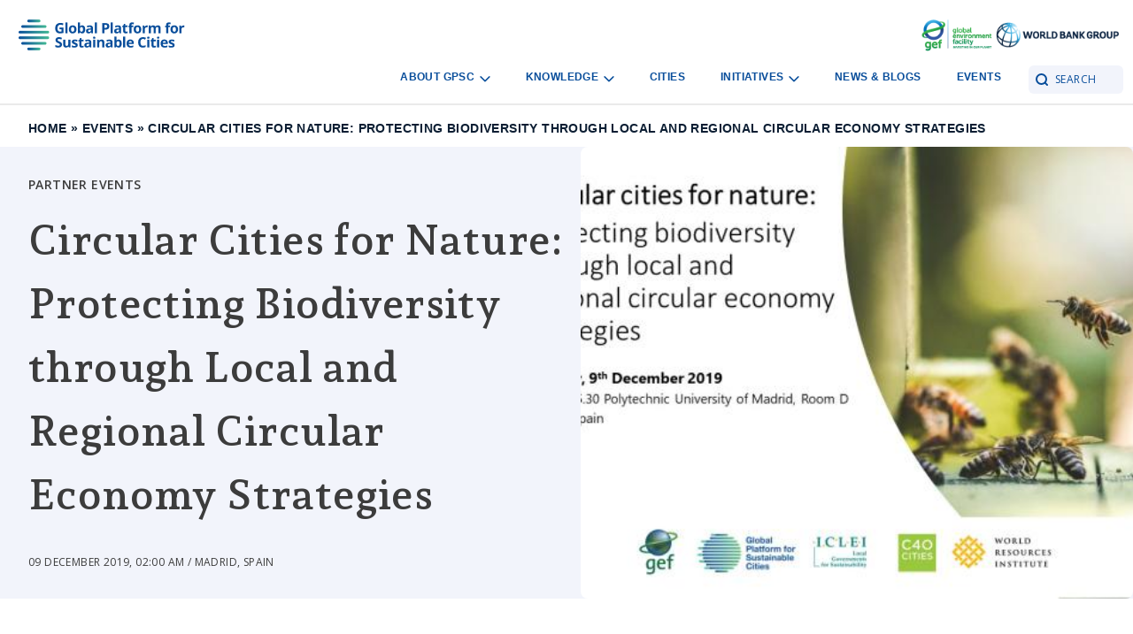

--- FILE ---
content_type: text/html; charset=UTF-8
request_url: https://www.thegpsc.org/events/circular-cities-nature-protecting-biodiversity-through-local-and-regional-circular-economy
body_size: 9565
content:
<!DOCTYPE html>
<html lang="en" dir="ltr">
  <head>
    <meta charset="utf-8" />
<meta name="Generator" content="Drupal 11 (https://www.drupal.org)" />
<meta name="MobileOptimized" content="width" />
<meta name="HandheldFriendly" content="true" />
<meta name="viewport" content="width=device-width, initial-scale=1.0" />
<link rel="icon" href="/sites/default/files/favicon-gpsc.ico" type="image/vnd.microsoft.icon" />
<link rel="canonical" href="https://www.thegpsc.org/events/circular-cities-nature-protecting-biodiversity-through-local-and-regional-circular-economy" />
<link rel="shortlink" href="https://www.thegpsc.org/node/10993" />
<script src="//assets.adobedtm.com/223f6e2cf7c9/9685aeb86618/launch-d83d995e27b8.min.js" async></script>
<script>var wbgData = wbgData || {};
wbgData.page = 
    {
      pageInfo: {
        pageName: 'Circular Cities for Nature: Protecting Biodiversity through Local and Regional Circular Economy Strategies',
        isDefaultPageName: 'n',
        pageCategory: 'events',
        pageUid: 'c57dd144-2c53-46bb-99e6-99bf4669d10d',
        pageFirstPub: '09-10-2025',
        pageLastMod: '10-31-2025',
        author: '',
        topicTag: '',
        contentType: 'events',
        channel: 'RAD gpsc EXT'
      },
      packageInfo: {
        webpackage: 'gpsc2026',
      },
      sectionInfo: {
        siteSection: '/events/circular-cities-nature-protecting-biodiversity-through-local-and-regional-circular-economy',
        subsectionP2: ''      
      }
    },
    wbgData.site = {
      siteInfo: {
        siteLanguage: 'en', 
        siteCountry: '', 
        siteEnv: 'prod',
        userIpaddressType: '13.59.31.12',
        siteRegion: '',
        siteType: '',
      },
      techInfo: {
        cmsType: 'Drupal',
        bussVPUnit: 'its',
        bussUnit: 'itsrd',
        bussUserGroup: 'external',
        bussAgency: 'ibrd'
      }
    }</script>

    <title>Circular Cities for Nature: Protecting Biodiversity through Local and Regional Circular Economy Strategies | The Global Platform for Sustainable Cities</title>
    <link rel="stylesheet" media="all" href="/sites/default/files/css/css_oZcrQxINuob-Cie5UIUvj_nBSIk6DZ-34ljy0j6nKpo.css?delta=0&amp;language=en&amp;theme=gpsc&amp;include=eJx9Tu0OgjAMfKGxPpLp4KiYjhHaCby9iJiYGP1zl_tKri0zqJvrxBr5xmuQyVoSLYm1Md90GCWYs1e7ZJixwOilm7cOtpkjU2JD8LT3hDPGSn5FRvxwwn3AYnRgzKWrirAg9WXOdHKE7qPRYwfnQS16EflT6xVrKuvP_Dz5lT_hAeehYo8" />
<link rel="stylesheet" media="all" href="https://cdnjs.cloudflare.com/ajax/libs/font-awesome/4.3.0/css/font-awesome.min.css" />
<link rel="stylesheet" media="all" href="/sites/default/files/css/css_5P_zmeTltdTFqoSW_qrbFNZ_5faROLB9tFa8o4dX6g0.css?delta=2&amp;language=en&amp;theme=gpsc&amp;include=eJx9Tu0OgjAMfKGxPpLp4KiYjhHaCby9iJiYGP1zl_tKri0zqJvrxBr5xmuQyVoSLYm1Md90GCWYs1e7ZJixwOilm7cOtpkjU2JD8LT3hDPGSn5FRvxwwn3AYnRgzKWrirAg9WXOdHKE7qPRYwfnQS16EflT6xVrKuvP_Dz5lT_hAeehYo8" />
<link rel="stylesheet" media="all" href="/sites/default/files/css/css_zHxF7LGGpkVT3MIKbkVKp3R76A0NgNBZPoGbAU__0XQ.css?delta=3&amp;language=en&amp;theme=gpsc&amp;include=eJx9Tu0OgjAMfKGxPpLp4KiYjhHaCby9iJiYGP1zl_tKri0zqJvrxBr5xmuQyVoSLYm1Md90GCWYs1e7ZJixwOilm7cOtpkjU2JD8LT3hDPGSn5FRvxwwn3AYnRgzKWrirAg9WXOdHKE7qPRYwfnQS16EflT6xVrKuvP_Dz5lT_hAeehYo8" />

    
  </head>
  <body class="path-node page-node-type-events flex flex-col min-h-screen
    font-sans text-[16px] text-[#3C3C3C] bg-[#eaeaea] antialiased tracking-wide">
    <div class="w-full xl:w-[1440px] mx-auto bg-white">
      <div class="w-full xl:w-[1280px] mt-4 px-[16px] xl:px-0 flex items-center justify-between">
    <div class="mr-4 w-full flex justify-items-start items-center">
     <a href="/"><img src="/themes/custom/gpsc/images/GPSClogo.png"></a>
    </div>
    <div class="top_right_logo flex justify-items-end items-center  float-right gap-4">
      <div class=""><a href="https://www.thegef.org"><img src="/themes/custom/gpsc/images/GEF_logo.png"></a></div>
      <div class=""><a href="https://www.worldbank.org"><img src="/themes/custom/gpsc/images/wblogo.png"></a></div>
    </div>
</div>

<div class="w-full xl:w-[1440px] mx-auto xl:mb-4 relative cursor-pointer">
  <div class="bg-[#F2F4FB] rounded-md h-[32px] w-[107px] p-2 flex items-center float-right m-[11px] search-wrapper">
    <svg xmlns="http://www.w3.org/2000/svg" width="14" height="14" fill="none" viewBox="0 0 14 14">
      <circle cx="6.5" cy="6.5" r="5.5" stroke="#094E9B" stroke-width="2"/>
      <line x1="11" y1="11" x2="13" y2="13" stroke="#094E9B" stroke-width="2" stroke-linecap="round"/>
    </svg>
    <span class="text-[12px] uppercase text-[#094E9B] ml-2">Search</span>
  </div>
    <div class="region region-megamenu">
    <div id="block-gpsc-mainnavigation">
  
    
      <div  class="tb-megamenu tb-megamenu-main" role="navigation" aria-label="Main navigation">
      <button aria-label="Open main menu" data-target=".nav-collapse" data-toggle="collapse" class="btn btn-navbar tb-megamenu-button" type="button">
      <i class="fa fa-reorder"></i>
    </button>
    <div class="nav-collapse ">
    <ul  class="tb-megamenu-nav nav level-0 items-6" role="list" >
        <li  class="tb-megamenu-item level-1 mega dropdown" data-id="menu_link_content:c959be9c-3c15-4280-b229-dafada7bc09e" data-level="1" data-type="menu_item" data-class="" data-xicon="" data-caption="" data-alignsub="" data-group="0" data-hidewcol="0" data-hidesub="0" data-label="" aria-level="1" >
      <a href="/about"  class="dropdown-toggle" aria-label="Open main submenu" aria-expanded="false">
          About GPSC
          <span class="caret"></span>
          </a>
  <div  class="tb-megamenu-submenu dropdown-menu mega-dropdown-menu nav-child" data-class="" data-width="" role="list">
    <div class="mega-dropdown-inner p-6">
      <div class="flex"><p class="text-[#094E9B] font-semibold text-[18px] mr-2 ml-2 mb-4">About GPSC</p><img src="/themes/custom/gpsc/images/icons/ar-r.png" class="h-[16px] mt-2"></div>
          <div  class="tb-megamenu-row row-fluid">
      <div  class="tb-megamenu-column span12 mega-col-nav" data-class="" data-width="12" data-hidewcol="0" id="tb-megamenu-column-1">
  <div class="tb-megamenu-column-inner mega-inner clearfix">
               <ul  class="tb-megamenu-subnav mega-nav level-1 items-2" role="list">
        <li  class="tb-megamenu-item level-2 mega" data-id="menu_link_content:55c25df0-e442-4bcb-9159-4f1858d45aa6" data-level="2" data-type="menu_item" data-class="" data-xicon="" data-caption="" data-alignsub="" data-group="0" data-hidewcol="0" data-hidesub="0" data-label="" aria-level="2" >
      <a href="/about/sustainable-cities" >
          GEF Sustainable Cities Program
          </a>
  
</li>

        <li  class="tb-megamenu-item level-2 mega" data-id="menu_link_content:6df30ee8-37ae-4522-9a90-47a4c9e5e5df" data-level="2" data-type="menu_item" data-class="" data-xicon="" data-caption="" data-alignsub="" data-group="0" data-hidewcol="0" data-hidesub="0" data-label="" aria-level="2" >
      <a href="/partners" >
          Partners
          </a>
  
</li>

  </ul>

      </div>
</div>

  </div>

      </div>
</div>
</li>

        <li  class="tb-megamenu-item level-1 mega dropdown" data-id="menu_link_content:9dacf6aa-b12e-436c-946a-08f125e751f7" data-level="1" data-type="menu_item" data-class="" data-xicon="" data-caption="" data-alignsub="" data-group="0" data-hidewcol="0" data-hidesub="0" data-label="" aria-level="1" >
      <a href="/knowledge-products"  class="dropdown-toggle" aria-label="Open main submenu" aria-expanded="false">
          Knowledge
          <span class="caret"></span>
          </a>
  <div  class="tb-megamenu-submenu dropdown-menu mega-dropdown-menu nav-child" data-class="" data-width="" role="list">
    <div class="mega-dropdown-inner p-6">
      <div class="flex"><p class="text-[#094E9B] font-semibold text-[18px] mr-2 ml-2 mb-4">Knowledge</p><img src="/themes/custom/gpsc/images/icons/ar-r.png" class="h-[16px] mt-2"></div>
          <div  class="tb-megamenu-row row-fluid">
      <div  class="tb-megamenu-column span12 mega-col-nav" data-class="" data-width="12" data-hidewcol="0" id="tb-megamenu-column-2">
  <div class="tb-megamenu-column-inner mega-inner clearfix">
               <ul  class="tb-megamenu-subnav mega-nav level-1 items-1" role="list">
        <li  class="tb-megamenu-item level-2 mega" data-id="menu_link_content:9eb12736-7570-48e6-88c9-690ada94b463" data-level="2" data-type="menu_item" data-class="" data-xicon="" data-caption="" data-alignsub="" data-group="0" data-hidewcol="0" data-hidesub="0" data-label="" aria-level="2" >
      <a href="/themes" >
          Themes
          </a>
  
</li>

  </ul>

      </div>
</div>

  </div>

      </div>
</div>
</li>

        <li  class="tb-megamenu-item level-1 mega" data-id="menu_link_content:d673668b-9b75-4a8f-a9cc-74b83d42048c" data-level="1" data-type="menu_item" data-class="" data-xicon="" data-caption="" data-alignsub="" data-group="0" data-hidewcol="0" data-hidesub="0" data-label="" aria-level="1" >
      <a href="/cities" >
          Cities
          </a>
  
</li>

        <li  class="tb-megamenu-item level-1 mega mega-align-justify dropdown" data-id="menu_link_content:d8e0686f-70a3-428f-9e0c-f0fc0077e556" data-level="1" data-type="menu_item" data-class="" data-xicon="" data-caption="" data-alignsub="justify" data-group="0" data-hidewcol="0" data-hidesub="0" data-label="" aria-level="1" >
      <a href="/initiatives"  class="dropdown-toggle" aria-label="Open main submenu" aria-expanded="false">
          Initiatives
          <span class="caret"></span>
          </a>
  <div  class="tb-megamenu-submenu dropdown-menu mega-dropdown-menu nav-child" data-class="" data-width="740" style="width: 740px;" role="list">
    <div class="mega-dropdown-inner p-6">
      <div class="flex"><p class="text-[#094E9B] font-semibold text-[18px] mr-2 ml-2 mb-4">Initiatives</p><img src="/themes/custom/gpsc/images/icons/ar-r.png" class="h-[16px] mt-2"></div>
          <div  class="tb-megamenu-row row-fluid">
      <div  class="tb-megamenu-column span4 mega-col-nav" data-class="" data-width="4" data-hidewcol="0" id="tb-megamenu-column-3">
  <div class="tb-megamenu-column-inner mega-inner clearfix">
               <ul  class="tb-megamenu-subnav mega-nav level-1 items-5" role="list">
        <li  class="tb-megamenu-item level-2 mega" data-id="menu_link_content:7d591e15-0e58-472a-ba61-1b9376759489" data-level="2" data-type="menu_item" data-class="" data-xicon="" data-caption="" data-alignsub="" data-group="0" data-hidewcol="0" data-hidesub="0" data-label="" aria-level="2" >
      <a href="/initiatives/urban-nature-program" >
          Urban Nature Program
          </a>
  
</li>

        <li  class="tb-megamenu-item level-2 mega" data-id="menu_link_content:9e68fa5b-8021-440c-b1f4-3680eeac6e14" data-level="2" data-type="menu_item" data-class="" data-xicon="" data-caption="" data-alignsub="" data-group="0" data-hidewcol="0" data-hidesub="0" data-label="" aria-level="2" >
      <a href="/initiatives/transit-orientated-development" >
          Transit-Oriented Development
          </a>
  
</li>

        <li  class="tb-megamenu-item level-2 mega" data-id="menu_link_content:d173f2d0-e55f-4014-a717-fb2fe0ecf613" data-level="2" data-type="menu_item" data-class="" data-xicon="" data-caption="" data-alignsub="" data-group="0" data-hidewcol="0" data-hidesub="0" data-label="" aria-level="2" >
      <a href="/initiatives/cities4biodiversity" >
          Cities4Biodiversity
          </a>
  
</li>

        <li  class="tb-megamenu-item level-2 mega" data-id="menu_link_content:acf60cce-7772-4b64-ae85-4eaae5e267b3" data-level="2" data-type="menu_item" data-class="" data-xicon="" data-caption="" data-alignsub="" data-group="0" data-hidewcol="0" data-hidesub="0" data-label="" aria-level="2" >
      <a href="/initiatives/municipal-ppp" >
          Municipal PPP
          </a>
  
</li>

        <li  class="tb-megamenu-item level-2 mega" data-id="menu_link_content:3dda8d10-9988-404d-875a-66295b9834db" data-level="2" data-type="menu_item" data-class="" data-xicon="" data-caption="" data-alignsub="" data-group="0" data-hidewcol="0" data-hidesub="0" data-label="" aria-level="2" >
      <a href="/initiatives/gender-and-cities" >
          Gender and Cities
          </a>
  
</li>

  </ul>

      </div>
</div>

  </div>

      </div>
</div>
</li>

        <li  class="tb-megamenu-item level-1 mega" data-id="menu_link_content:5ab1427d-26d6-400c-a3c1-6b6665e20a79" data-level="1" data-type="menu_item" data-class="" data-xicon="" data-caption="" data-alignsub="" data-group="0" data-hidewcol="0" data-hidesub="0" data-label="" aria-level="1" >
      <a href="/blogs" >
          News &amp; Blogs
          </a>
  
</li>

        <li  class="tb-megamenu-item level-1 mega" data-id="menu_link_content:d0097044-c073-45da-a4ce-6a0051171ba2" data-level="1" data-type="menu_item" data-class="" data-xicon="" data-caption="" data-alignsub="" data-group="0" data-hidewcol="0" data-hidesub="0" data-label="" aria-level="1" >
      <a href="/events" >
          Events
          </a>
  
</li>

  </ul>

      </div>
  </div>

  </div>

  </div>

</div>


      
        <div class="flex-grow">  <div class="dialog-off-canvas-main-canvas" data-off-canvas-main-canvas>
    <div class="layout-container">

  <header role="banner">
    
  </header>

  
  

    <div class="region region-breadcrumb">
    <div id="block-gpsc-breadcrumbs" class="breadcrumb">
  
    
        <nav role="navigation" aria-labelledby="system-breadcrumb">
    <h2 id="system-breadcrumb" class="visually-hidden">Breadcrumb</h2>
    <ol>
          <li>
                  <a href="/">Home</a>
              </li>
          <li>
                  <a href="/events">Events</a>
              </li>
          <li>
                  Circular Cities For Nature: Protecting Biodiversity Through Local and Regional Circular Economy Strategies
              </li>
        </ol>
  </nav>

  </div>

  </div>

    
<div class="w-full mx-auto bg-[#f2f4fb] p-[32px] default-exposed-form hidden">
  <form action="/search" method="get" class="flex items-center justify-center">
    <input type="text" name="keyword" placeholder="Search..." required value="" class="w-[635px] h-[44px] rounded-[8px] border border-[#094E9B] pl-4 mr-2">
    <button type="submit" class="search-submit text-white bg-[#094e9b] rounded-md">
      <div class="flex">
      <span class="mr-2 p-[15px] pr-0"><svg xmlns="http://www.w3.org/2000/svg" width="14" height="14" fill="none" viewBox="0 0 14 14"><circle cx="6.5" cy="6.5" r="5.5" stroke="#fff" stroke-width="2"></circle><line x1="11" y1="11" x2="13" y2="13" stroke="#fff" stroke-width="2" stroke-linecap="round"></line></svg></span>
      <span class="py-[10px] pr-[15px]">Search</span>
      </div>
    </button>
  </form>
</div>
  

  

  

  <main role="main">
    <a id="main-content" tabindex="-1"></a>
    <div class="layout-content">
        <div class="region region-content">
    <div id="block-gpsc-content">
  
    
      
<article class="node-event">
        <div class="md:flex w-full mx-auto bg-[#F2F4FB] theme_inner_banner">
        <div class="md:w-1/2 md:flex flex-col flex-wrap justify-center py-4">
            <div class="flex">
              <span class="text-[14px] uppercase font-semibold my-4 mr-4">
            <div>Partner Events</div>
      </span>
              <span class="text-[14px] uppercase font-semibold my-4"></span>
            </div>
            <p class="font-andada text-[48px] font-semibold mb-4"><span>Circular Cities for Nature: Protecting Biodiversity through Local and Regional Circular Economy Strategies</span>
</p>
            <span class="flex text-[12px] uppercase my-4">
                                    
            <div>09 December 2019</div>
      ,&nbsp;
                                
            <div>02:00 am</div>
      &nbsp;/&nbsp;
                
            <div>Madrid, Spain</div>
      
            </span>
                    </div>
        <div class="md:w-1/2 grid justify-items-end relative [&_img]:w-full [&_div]:w-full inner_banner_img">
        
            <div>  <img loading="eager" src="/sites/default/files/styles/events_featured_100/public/2025-09/2019.12.09_event_0.jpg?itok=IBUfxLLn" width="672" height="378" alt="" />


</div>
      </div>
    </div>
    <div class="w-full md:w-[940px] justify-center px-[16px] md:px-[32px] mx-auto my-[32px] bg-white">
            <div><div class="rtejustify">&nbsp;</div>
<div class="rtejustify">As global hubs of resource consumption and waste generation, cities are key actors of the transition towards consumption and production patterns that protect natural ecosystems and the services human life depends on. Such transition can be operationalized through the circular economy, which contributes to biodiversity protection through three main avenues:</div>
<div class="rtejustify">&nbsp;</div>
<div class="rtejustify">1. Reducing demand for primary resources.</div>
<div class="rtejustify">2. Avoiding the generation of waste and other pollution.</div>
<div class="rtejustify">3. Prioritizing regenerative resources and nature-based solutions.</div>
<div class="rtejustify">&nbsp;</div>
<div class="rtejustify">This interactive session will offer the city representatives an opportunity to present their challenges directly to stakeholders from different sectors, such as financial institutions and community-based organizations, to be able to implement effective strategies in their urban planning to preserve biodiversity, as well as local and traditional knowledge.</div>
<div class="rtejustify">&nbsp;</div>
<div class="rtecenter"><a class="downloadBtn" href="/sites/gpsc/files/gpsc_peer_exchange_circular_cities_for_nature_cop25_20191205.pdf" style="box-sizing: border-box; background: none 0% 0% / auto repeat scroll padding-box border-box rgb(64, 163, 74); color: rgb(255, 255, 255); text-decoration-line: none; outline: 0px; text-shadow: none; border-radius: 25px; padding: 12px 20px; font-size: 16px; font-weight: 700; width: 330px; margin: 15px 0px; display: inline-block; border: 1px solid rgb(64, 163, 74); line-height: 20px; text-align: center; min-width: 126px; font-family: arial, helvetica, sans-serif;" target="_blank">Download the Agenda here</a>&nbsp; &nbsp;<a class="downloadBtn" href="/sites/gpsc/files/gpsc_peer_exchange_summary_circular_cities_for_nature_iclei_at_cop25.pdf" style="box-sizing: border-box; background: none 0% 0% / auto repeat scroll padding-box border-box rgb(64, 163, 74); color: rgb(255, 255, 255); text-decoration-line: none; outline: 0px; text-shadow: none; border-radius: 25px; padding: 12px 20px; font-size: 16px; font-weight: 700; width: 330px; margin: 15px 0px; display: inline-block; border: 1px solid rgb(64, 163, 74); line-height: 20px; text-align: center; min-width: 126px; font-family: arial, helvetica, sans-serif;" target="_blank">Download the Summary Report here</a></div>
<div class="rtejustify">&nbsp;</div>
<div class="rtejustify">&nbsp;</div>
<div class="rtejustify"><span style="font-family:-apple-system,blinkmacsystemfont,san francisco,helvetica neue,helvetica,ubuntu,roboto,noto,segoe ui,arial,sans-serif; font-size:14px">Photo by&nbsp;</span><a href="https://unsplash.com/@ericjamesward?utm_source=unsplash&amp;utm_medium=referral&amp;utm_content=creditCopyText" style="box-sizing: border-box; background-color: rgb(245, 245, 245); color: rgb(118, 118, 118); transition: color 0.1s ease-in-out 0s, opacity 0.1s ease-in-out 0s; text-decoration-skip-ink: auto; font-family: -apple-system, BlinkMacSystemFont, " san font-size: white-space:>Eric Ward</a><span style="font-family:-apple-system,blinkmacsystemfont,san francisco,helvetica neue,helvetica,ubuntu,roboto,noto,segoe ui,arial,sans-serif; font-size:14px">&nbsp;on&nbsp;</span><a href="https://unsplash.com/s/photos/bees?utm_source=unsplash&amp;utm_medium=referral&amp;utm_content=creditCopyText" style="box-sizing: border-box; background-color: rgb(245, 245, 245); color: rgb(118, 118, 118); transition: color 0.1s ease-in-out 0s, opacity 0.1s ease-in-out 0s; text-decoration-skip-ink: auto; font-family: -apple-system, BlinkMacSystemFont, " san font-size: white-space:>Unsplash</a></div></div>
      </div>
</article>

<div class="clear-both mb-4 bg-[#f2f4fb] px-[16px] lg:px-[32px]">
  <div class="views-element-container">
  
    
      <div><div class="js-view-dom-id-bb590b97644d0472bf512f386752ab43f908b118ddf2716cf4f6f90ac9bb499c">
  
  
  

  
  
  

      <div class="pt-[96px] pb-[48px] grid grid-cols-2 justify-between items-center">
    <div class="font-andada text-[40px] font-semibold">Other Events</div>
    <span class="font-sans font-bold text-[14px] lg:float-right ml-4">
      <a href="/events" class="flex items-center gap-[10px] float-right"><span>View all</span><img src="/themes/custom/gpsc/images/arrow-right.png"></a>
    </span>
  </div>
  <div class="grid sm:grid-cols-1 md:grid-cols-2 gap-5 node-event">
        <div class="w-full mb-12">
      <div class="">
          <img loading="lazy" src="/sites/default/files/styles/blogs_561x256/public/2026-01/Urban%20EO.png?itok=XUc0RZGp" width="561" height="256" alt="" />



        <p class="text-[12px] my-4 uppercase">Online</p>
        <p class="font-andada font-semibold text-[28px] my-4"><a href="/events/showcasing-how-earth-observation-data-can-help-inform-nature-relevant-decision-making-cities" hreflang="en">Showcasing how Earth Observation data can help inform nature-relevant decision-making in cities</a></p>
        <p class="text-[12px] uppercase font-semibold my-2">28 January 2026 - 28 January 2026, 08  </p>
          The European Space Agency (ESA), in collaboration with the Urban Nature Program, will host this webinar to showcase how Earth Observation (EO) data can support nature-relevant decision-making in cities, with a particular focus on climate adaptation and urban nature outcomes. The session will


      </div>
      <div class="mt-auto">
        <div class="text-[12px] uppercase font-semibold my-4"><a href="/taxonomy/term/205" hreflang="en">Webinar</a></div><br>
        <a href="/events/showcasing-how-earth-observation-data-can-help-inform-nature-relevant-decision-making-cities">
                    <buttom class="bg-[#094e9b] font-semibold text-white p-4 rounded-xl">Learn more</buttom>
                  </a>
      </div>
    </div>
        <div class="w-full mb-12">
      <div class="">
          <img loading="lazy" src="/sites/default/files/styles/blogs_561x256/public/2025-10/Rio%20de%20Janeiro.jpg?itok=klWjEFoh" width="561" height="256" alt="" />



        <p class="text-[12px] my-4 uppercase">Rio de Janeiro, Brazil</p>
        <p class="font-andada font-semibold text-[28px] my-4"><a href="/events/gpsc-mayors-round-table-and-urban-nature-forum" hreflang="en">GPSC Mayors Round Table and Urban Nature Forum</a></p>
        <p class="text-[12px] uppercase font-semibold my-2">27 November 2025 - 28 November 2025, 09  </p>
          In the lead-up to COP30, a series of high-level gatherings will take place in Rio de Janeiro from November 3–6, 2025, bringing together mayors and local leaders from around the world. These events will spotlight bold city leadership on climate action, highlight subnational priorities, and mobilize


      </div>
      <div class="mt-auto">
        <div class="text-[12px] uppercase font-semibold my-4"><a href="/taxonomy/term/207" hreflang="en">Regional Academy</a></div><br>
        <a href="/events/gpsc-mayors-round-table-and-urban-nature-forum">
                    <buttom class="bg-[#094e9b] font-semibold text-white p-4 rounded-xl">Learn more</buttom>
                  </a>
      </div>
    </div>
      </div>
    

  
  

  
  
</div>
</div>

  </div>

</div>




<div class="md:grid md:grid-cols-2 gap-4 clear-both mb-4 bg-[#f2f4fb] px-[16px] lg:px-[32px]">
                                                                <div class="py-8 border-b-[1px] border-gray-400">
        <div class="views-element-container">
  
    
      <div><div class="js-view-dom-id-ddf07971ed553b6d6306baff28923a25137ce1bd7776b184c7fbfab2b5c3fb5d">
  
  
  

  
  
  

  <p class="text-[14px] font-semibold pb-6 uppercase">Keywords</p>
<div class="pb-8 flex flex-wrap">
    <div class="bg-white mr-4 mb-4 px-4 py-2 font-semibold rounded-2xl shadow-md flex justify-center">
    <a href="/search?field_keywords[55]=55">
      Biodiversity
    </a>
  </div>
  </div>
    

  
  

  
  
</div>
</div>

  </div>

      </div>
        <!-- <div class="col-start-1 row-start-4 py-8">Downloads</div> -->
</div>
  </div>

  </div>

    </div>
    
    
  </main>

      <footer role="contentinfo">
        <div class="region region-footer">
    

  </div>

    </footer>
  
</div>
  </div>
</div>
      
      <div class="w-full xl:w-[1440px] bg-[#0C1E33] text-white px-[16px] md:px-[32px] py-[80px]">
  <form class="webform-submission-form webform-submission-add-form webform-submission-newsletter-signup-form-form webform-submission-newsletter-signup-form-add-form webform-submission-newsletter-signup-form-node-10993-form webform-submission-newsletter-signup-form-node-10993-add-form js-webform-submit-once js-webform-details-toggle webform-details-toggle" data-drupal-selector="webform-submission-newsletter-signup-form-node-10993-add-form" action="/events/circular-cities-nature-protecting-biodiversity-through-local-and-regional-circular-economy" method="post" id="webform-submission-newsletter-signup-form-node-10993-add-form" accept-charset="UTF-8">
  
  <label data-drupal-selector="edit-sugnup-label" for="edit-sugnup-label">Always stay up to date with the GPSC<br>Newsletter</label><div data-drupal-selector="edit-flexbox" class="webform-flexbox js-webform-flexbox webform-flexbox--justify-space-between webform-flexbox--flex-end js-form-wrapper form-wrapper" id="edit-flexbox"><div class="webform-flex webform-flex--1"><div class="webform-flex--container"><div class="js-webform-type-email webform-type-email js-form-item form-item form-type-email js-form-type-email form-item-always-stay-up-to-date-with-the-gpsc-newsletter js-form-item-always-stay-up-to-date-with-the-gpsc-newsletter">
      <label for="edit-always-stay-up-to-date-with-the-gpsc-newsletter" class="js-form-required form-required">Stay up to date, sign up for the GPSC newsletter</label>
        <input data-drupal-selector="edit-always-stay-up-to-date-with-the-gpsc-newsletter" type="email" id="edit-always-stay-up-to-date-with-the-gpsc-newsletter" name="always_stay_up_to_date_with_the_gpsc_newsletter" value="" size="60" maxlength="254" placeholder="Email address" class="form-email required" required="required" />
<div class="float-right">
</div>
        </div>
</div></div><div class="webform-flex webform-flex--2"><div class="webform-flex--container"><div data-drupal-selector="edit-actions" class="form-actions webform-actions js-form-wrapper form-wrapper" id="edit-actions"><input class="webform-button--submit button button--primary js-form-submit form-submit" data-drupal-selector="edit-actions-submit" type="submit" id="edit-actions-submit" name="op" value="Sign up to our newsletter" />
<div class="float-right">
</div>
</div>
</div></div></div>
<input autocomplete="off" data-drupal-selector="form-umbsoj4mn4acvnixcvddjhp5qefwtffmfh2kwybcqjy" type="hidden" name="form_build_id" value="form-UMbSoJ4mN4acvNixcVddjhp5QEfwtFFMfh2KwYBCQJY" />
<div class="float-right">
</div><input data-drupal-selector="edit-webform-submission-newsletter-signup-form-node-10993-add-form" type="hidden" name="form_id" value="webform_submission_newsletter_signup_form_node_10993_add_form" />
<div class="float-right">
</div>

  
</form>

</div>

<div class="md:flex w-full px-[16px] md:p-[32px] bg-[#F2F4FB] py-[16px]">
    <div class="md:w-2/12">
        <a href="/"><img src="/themes/custom/gpsc/images/GPSClogo.png"></a>
        <p class="text-[16px] uppercase font-semibold text-[#7B8795] my-[32px]">Led by</p>
        <a href="https://www.worldbank.org"><img src="/themes/custom/gpsc/images/wblogo.png"></a>
    </div>
    <div class="md:w-3/12 xl:w-4/12">
        <p class="text-[16px] uppercase font-semibold text-[#7B8795] mt-[79px] mb-[24px]">Supported By</p>
        <a href="https://www.thegef.org/"><img src="/themes/custom/gpsc/images/GEF_logo.png"></a>
    </div>
    <div class="md:w-1/12 mr-10">
        <p class="text-[14px] uppercase font-semibold text-[#0C1E33]">Company</p><br>
        <span class="[&_li>ul]:hidden text-[#094E9B]"><nav role="navigation" aria-labelledby="-menu">
            
  <h2 class="visually-hidden" id="-menu"></h2>
  

        
              <ul>
              <li>
        <a href="/about" data-drupal-link-system-path="node/13326">About GPSC</a>
              </li>
          <li>
        <a href="/knowledge-products" data-drupal-link-system-path="knowledge-products">Knowledge</a>
              </li>
          <li>
        <a href="/cities" data-drupal-link-system-path="cities">Cities</a>
              </li>
          <li>
        <a href="/initiatives" data-drupal-link-system-path="initiatives">Initiatives</a>
              </li>
          <li>
        <a href="/blogs" data-drupal-link-system-path="blogs">News &amp; Blogs</a>
              </li>
          <li>
        <a href="/events" data-drupal-link-system-path="events">Events</a>
              </li>
        </ul>
  


  </nav>
</span>
    </div>
    <div class="md:w-2/12 xl:w-1/12 mr-10">
        <p class="text-[14px] uppercase font-semibold text-[#0C1E33]">Get in touch</p><br>
        <p class="text-[#094E9B] font-semibold"><a href="mailto:gpsc@worldbankgroup.org">Contact us</a></p><br>
        <p class="text-[14px] uppercase font-semibold text-[#0C1E33]">Follow us</p><br>
        <a href ="https://www.linkedin.com/company/the-global-platform-for-sustainable-cities-gpsc" target="_blank"><img src="/themes/custom/gpsc/images/icons/ln.png" class="float-left mr-[8px]"></a>
        <a href ="https://x.com/WBG_Cities" target="_blank"><img src="/themes/custom/gpsc/images/icons/x.png"></a>
    </div>
    <div class="md:w-4/12 mt-[16px] md:mt-0">
        <p class="text-[14px] uppercase font-semibold text-[#0C1E33]">Sign up to our newsletter</p>
        <input type="email" placeholder="Email address" class="mt-[16px] w-full max-w-[254px] h-[40px] px-[16px] bg-white text-[#0C1E33] rounded-[8px] float-left mr-4">
        <input type="submit" value="Submit" class="mt-[16px] px-8 h-[40px] bg-[#094E9B] text-[#fff] font-semibold rounded-[8px] cursor-pointer">
    </div>
</div>

<div class="w-full px-[16px] md:px-[32px] py-[16px] bg-[#F2F4FB] md:h-[64px] border-t-2 text-[14px] text-[#0C1E33]">
    <div class="md:float-left mr-6"><a href="/privacy-policy">Privacy Policy</a></div>
    <div class="md:float-left"><a href="/terms-of-use">Terms of use</a></div>
    <div class="md:float-right mr-10">© 2025 GPSC All Rights Reserved</div>
</div>    </div>
    <script type="application/json" data-drupal-selector="drupal-settings-json">{"path":{"baseUrl":"\/","pathPrefix":"","currentPath":"node\/10993","currentPathIsAdmin":false,"isFront":false,"currentLanguage":"en"},"pluralDelimiter":"\u0003","suppressDeprecationErrors":true,"ajaxPageState":{"libraries":"eJyFjv0OgzAIxF-o0kcyVJE1oWUZVN3bz02XLNnXP0fufnCBzzZEFk0onflVcuVgjt6sL2SGTBZ33z198LQxxkK1RT9RIXhJwpxpsfhQKDo2obBQmvRS4jGBZDuqDiM5ZjEwnP8vuTL_6JqE1qTrV358_8bv8jEEa6lk77UOdANEQXLF","theme":"gpsc","theme_token":null},"ajaxTrustedUrl":{"form_action_p_pvdeGsVG5zNF_XLGPTvYSKCf43t8qZYSwcfZl2uzM":true},"statusMessages":null,"TBMegaMenu":{"TBElementsCounter":{"column":3},"theme":"gpsc"},"user":{"uid":0,"permissionsHash":"7a97044225b289b91ae5b2f1a38f1958537887775935186977c9a7267ac64aaf"}}</script>
<script src="/core/assets/vendor/jquery/jquery.min.js?v=4.0.0-rc.1"></script>
<script src="/sites/default/files/js/js_Kzmku2g-qidtWIvbXpA5NhGeIdIuYP9D0Hqp4O9qjwA.js?scope=footer&amp;delta=1&amp;language=en&amp;theme=gpsc&amp;include=eJyFjlEOwjAMQy_UpUea0mFCpaRFJAVxe4YY0iRA_Niy_T4sZ1-yaC-sk8dda5PkwTF8NrizwPMrT--coqybsKGNHCcYaNekG8qxXyxvTtCVaEEHBFd1cr7iLxRdRH9j25WP_SlfS_JRrMbc24IHUZxe3Q"></script>

  </body>
</html>


--- FILE ---
content_type: text/css
request_url: https://www.thegpsc.org/sites/default/files/css/css_zHxF7LGGpkVT3MIKbkVKp3R76A0NgNBZPoGbAU__0XQ.css?delta=3&language=en&theme=gpsc&include=eJx9Tu0OgjAMfKGxPpLp4KiYjhHaCby9iJiYGP1zl_tKri0zqJvrxBr5xmuQyVoSLYm1Md90GCWYs1e7ZJixwOilm7cOtpkjU2JD8LT3hDPGSn5FRvxwwn3AYnRgzKWrirAg9WXOdHKE7qPRYwfnQS16EflT6xVrKuvP_Dz5lT_hAeehYo8
body_size: 8377
content:
@import url('https://fonts.googleapis.com/css2?family=Andada+Pro:ital,wght@0,400..840;1,400..840&family=Open+Sans:ital,wght@0,300..800;1,300..800&display=swap');@import url('https://fonts.googleapis.com/css?family=Open%20Sans%20Condensed:300%27%20rel=%27stylesheet');
/* @license GPL-2.0-or-later https://www.drupal.org/licensing/faq */
img{border-radius:8px;}.expert-full img{border-radius:50%;}.privacy-policy{margin:0 auto;font-family:'Open Sans',sans-serif;font-size:18px;line-height:2;margin-bottom:100px;}.privacy-policy h4{font-size:24px;color:#094e9b;font-weight:bold;margin-top:30px;margin-bottom:10px;}.privacy-policy a{color:#094e9b;text-decoration:underline;}.privacy-policy li{list-style:disc;margin-left:40px;}.webform-submission-form .form-email{width:100% !important;}.p_logos a img{height:150px;object-fit:contain;}.theme_inner_banner{padding:0 0 0 32px;}.related_p_logo img{width:100%;object-fit:contain;height:80px;}.tb-megamenu .span12.mega-col-nav .mega-inner{padding:5px 10px;}.theme_inner_banner_partner{display:flex;align-items:center;justify-content:center;width:80%;gap:60px;margin:30px auto;}.theme_inner_banner_partner img{width:300px;}.inner_banner_img img{max-width:inherit;height:100%;object-fit:cover;}.sustainable_button{display:inline-block !important;}.h_banner img{height:680px;}.hover_txt{display:none;}.h_banner:hover .hover_txt{display:block;}@media (max-width:540px){.text-\[40px\]{font-size:24px !important;}.slick .views-field-field-image img{width:100% !important;}.theme_img img{width:100%;}.theme_inner_banner{padding:0 16px;}.related_p_logo{flex-wrap:wrap;}.h_banner img{height:680px;object-fit:cover;}.theme_inner_banner_partner{width:100%;gap:16px;margin:16px auto;flex-wrap:wrap;padding:0 16px;}.theme_inner_banner_partner img{width:260px;}}@media (max-width:1023px){.top_right_logo{display:none !important;padding-right:32px;}}@media (max-width:991px){.text-\[48px\]{font-size:32px !important;line-height:normal;margin-top:16px;}}@media (max-width:979px){.tb-megamenu .mega-nav > li a,.tb-megamenu .dropdown-menu .mega-nav > li a,.tb-megamenu .mega-nav > li span.tb-megamenu-no-link,.tb-megamenu .dropdown-menu .mega-nav > li span.tb-megamenu-no-link{padding:5px 0 !important;margin-left:0;}}
.slick-slide{width:1440px;border:1px solid #d9d9d9;padding:32px;}.slick .views-field-field-image{float:left;padding-right:32px;}.slick .views-field-type{width:100%;margin:32px;color:#0c1e33;text-transform:uppercase;font-size:12px;font-weight:600;}.slick .views-field-title{font-size:40px;font-weight:600;color:#0c1e33;line-height:125%;font-family:Andada Pro;}.slick .views-field-body{text-wrap:wrap;margin-top:16px;font-size:16px;}.slick .views-field-nothing{margin-top:40px;}.slick .views-field-nothing a{padding:15px;color:#fff;border-radius:8px;background-color:#094e9b;font-weight:600;font-size:16px;}.slick .views-field-field-image img{border-radius:8px;}.slick-dots{display:flex;justify-content:center;padding-top:16px;padding-bottom:32px;}.slick-dots li{width:80px;height:6px;border-radius:3px;background-color:#d9d9d9;margin-right:4px;}.slick-dots li.slick-active{background-color:#094e9b;}.slick-dots li button{display:none;}ul.sf-menu.sf-style-default a:focus,ul.sf-menu.sf-style-default a:hover,ul.sf-menu.sf-style-default li li{background-color:white;background:white;}@media (max-width:960px){.slick .views-field-field-image{width:300px;margin:16px;}.slick .views-field-type{margin:16px 0 16px 16px;}.slick .views-field-title{font-size:24px;}.slick .views-field-nothing{float:left;margin-right:16px;bottom:0;}.slick-slide{width:670px;border:1px solid #d9d9d9;height:320px;}.tb-megamenu .nav-collapse,.tb-megamenu .nav-collapse .dropdown-menu{background-color:white;background:white;}.tb-megamenu .nav-collapse .nav > li > a,.tb-megamenu .nav-collapse .dropdown-menu a{color:#094e9b;border-bottom:1px solid #369476;}.tb-megamenu .nav-collapse .dropdown-menu a{border:0;}}@media (max-width:768px){.slick .views-field-field-image{margin:0;float:none;width:100%;}.slick .views-field-field-image img{margin:16px;width:92%;}.slick .views-field-type,.slick .views-field-title,.slick .views-field-body,.slick .views-field-nothing a{margin:16px;width:92%;}.slick .views-field-nothing{margin-bottom:40px;}}
.tabs{display:flex;justify-content:flex-start;color:#fff;list-style-type:none;padding:0;margin:10px 0 3px 0;}.tabs a{text-decoration:none;}.tabs__item{background-color:#052f4a;margin-bottom:-3px;margin-left:5px;border-radius:12px 12px 0 0;}.tabs__item a{line-height:1;display:block;padding:0.6em 0.8em;}.tabs__item--is-active{opacity:1;background-color:#f2f4fb;color:#052f4a;font-weight:600;}.tb-megamenu{background-color:white;float:right;}.block-tb-megamenu{margin-bottom:0 !important;}.tb-megamenu .dropdown-menu{background-color:#f2f4fb;border:0;}.tb-megamenu-row{border-top:1px solid #369476;padding-top:5px;}.tb-megamenu-item.level-2 a{font-size:16px;font-weight:500 !important;padding:15px 0 !important;}.tb-megamenu .nav > li > a{color:#094e9b;font-size:12px;text-transform:uppercase;font-family:sans-serif;border:0;}.tb-megamenu .nav li.dropdown > .dropdown-toggle .caret{background:url(/themes/custom/gpsc/images/icons/arrow-d.png) no-repeat;width:12px;height:12px;border:0;}.tb-megamenu .nav li.dropdown > .dropdown-toggle .caret{margin-top:5px;}.tb-megamenu .nav li.dropdown.active > .dropdown-toggle,.tb-megamenu .nav li.dropdown.active > .dropdown-toggle,.tb-megamenu .nav li.dropdown.open.active > .dropdown-toggle,.tb-megamenu .nav > li.dropdown.open.active > a:hover,.tb-megamenu .nav > li > a:hover,.tb-megamenu .nav li.dropdown.open > .dropdown-toggle,.tb-megamenu .dropdown-menu .active > a,.tb-megamenu .dropdown-menu .active > a:hover,.tb-megamenu .dropdown-menu .active > span.tb-megamenu-no-link,.tb-megamenu .dropdown-menu .active > span.tb-megamenu-no-link:hover,.tb-megamenu .nav > .active > a:hover,.tb-megamenu .nav > .active > a,.tb-megamenu .nav > .active > a:focus,.tb-megamenu .dropdown-menu li > a:hover{background-color:transparent;color:#094e9b !important;background-image:none;font-weight:bold;}#block-gpsc-breadcrumbs{clear:both;border-top:2px solid #eaeaea;margin-top:16px;padding-top:16px;padding-bottom:10px;}@media (max-width:960px){.tb-megamenu{float:none;}.tb-megamenu-button{position:absolute;right:8px;top:-56px;}.btn-navbar{background:transparent !important;border:0 !important;color:#094e9b !important;font-size:22px !important;}}.form-type-date{font-family:sans-serif;}.bef-datepicker{font-family:sans-serif;font-size:12px;font-weight:normal;}
.bef-exposed-form .search-submit{height:44px;padding:0 30px 0 45px;border-radius:0.5rem;background-color:#094e9b;color:#fff;margin-left:10px;background-image:url("data:image/svg+xml,%3Csvg xmlns='http://www.w3.org/2000/svg' width='14' height='14' fill='none' viewBox='0 0 14 14'%3E%3Ccircle cx='6.5' cy='6.5' r='5.5' stroke='%23fff' stroke-width='2'/%3E%3Cline x1='11' y1='11' x2='13' y2='13' stroke='%23fff' stroke-width='2' /%3E%3C/svg%3E%0A");background-repeat:no-repeat no-repeat;background-position:20px;}.bef-exposed-form .form-text{font-family:sans-serif;color:#9ca3af;border:1px solid #ddd;border-radius:8px;width:80%;height:44px;font-size:12px;padding:8px;-webkit-text-stroke:0;}.bef-exposed-form .form-item{font-family:"Open Sans Condensed";font-size:18px;-webkit-text-stroke:0.3px #000;}.view-cities .form-item{margin:0 !important;}.bef-exposed-form .form-item summary{border-bottom:1px solid #ddd;padding-bottom:10px;}.bef-exposed-form .form-item summary::marker{content:"";}.gpsc-arrow{display:inline-block;font-family:FontAwesome;-webkit-text-stroke:1px white;}details .gpsc-arrow::before{content:"\f078";}details[open] .gpsc-arrow::before{content:"\f077";}.bef-exposed-form .form-type-checkbox{margin-left:20px;border-bottom:1px solid #ddd;padding:10px 0;}.bef-exposed-form .form-type-checkbox label{margin-left:5px;}.search-res-image img{width:100%;border-radius:8px;}.form-submit{padding:15px;margin-top:15px;color:#fff;border-radius:8px;background-color:#094e9b;font-weight:600;font-size:16px;cursor:pointer;}.form-submit[name="reset"]{background-color:#f2f4fb;color:#000;margin-left:10px;border-color:#f2f4fb;cursor:pointer;}.view-events img{border-radius:8px;}.views-filters-summary .value{border:0;}.views-filters-summary .value-container:last-of-type{margin-right:10px;}.views-filters-summary a.remove-filter{background-color:transparent;color:#094e9b;padding:0px 8px 4px 8px;}.views-filters-summary .value-container{margin-right:0.5em;white-space:wrap;}.pager__items{display:flex;justify-content:center;margin-bottom:30px;color:#094e9b;}.pager__items li{padding:3px 10px;margin-right:5px;}.pager__items .is-active{border:1px solid #ccc;background-color:#f2f4fb;border-radius:8px;font-weight:800;}.pager__item--first,.pager__item--previous,.pager__item--next,.pager__item--last{display:inline-block;font-family:FontAwesome !important;background-color:#f2f4fb;border-radius:5px;}.pager__item--next span::before{content:"\f0da";}.pager__item--previous span::before{content:"\f0d9";}.pager__item--first span::before{content:"\f048";}.pager__item--last span::before{content:"\f051";}.webform-submission-form label{font-family:"Andada Pro";font-size:var(--text-3XL,40px);font-style:normal;font-weight:600;line-height:125%;}.webform-submission-form .webform-type-email label{font-family:var(--description-font,"Open Sans");font-size:var(--text-M-base,18px);font-style:normal;font-weight:400;line-height:150%;}.webform-submission-form .form-email{padding:var(--spacing-S,16px);border-radius:10px;border:1px solid var(--scheme-A-button-dark-background-normal,#094e9b);background:var(--scheme-a-interactive-elements-filler-disabled,#f2f4fb);margin-top:24px;}.webform-submission-form .form-email[value]{color:#0c1e33;}.webform-submission-form .form-submit{padding:21px 34px 21px 16px;border-radius:10px;background:#fbfbfb;}.webform-submission-form .form-actions{margin:0;}.webform-submission-form .form-submit[value]{color:#0c1e33;font-feature-settings:font-family:var(--button-font,"Open Sans");font-size:14px;font-style:normal;font-weight:400;line-height:100%;background-image:url('/themes/custom/gpsc/images/rar.png');background-repeat:no-repeat;background-position:right 10px center;}@media screen and (max-width:768px){.form-text{width:80%;}}
*,::before,::after{--tw-border-spacing-x:0;--tw-border-spacing-y:0;--tw-translate-x:0;--tw-translate-y:0;--tw-rotate:0;--tw-skew-x:0;--tw-skew-y:0;--tw-scale-x:1;--tw-scale-y:1;--tw-pan-x:;--tw-pan-y:;--tw-pinch-zoom:;--tw-scroll-snap-strictness:proximity;--tw-gradient-from-position:;--tw-gradient-via-position:;--tw-gradient-to-position:;--tw-ordinal:;--tw-slashed-zero:;--tw-numeric-figure:;--tw-numeric-spacing:;--tw-numeric-fraction:;--tw-ring-inset:;--tw-ring-offset-width:0px;--tw-ring-offset-color:#fff;--tw-ring-color:rgb(59 130 246 / 0.5);--tw-ring-offset-shadow:0 0 #0000;--tw-ring-shadow:0 0 #0000;--tw-shadow:0 0 #0000;--tw-shadow-colored:0 0 #0000;--tw-blur:;--tw-brightness:;--tw-contrast:;--tw-grayscale:;--tw-hue-rotate:;--tw-invert:;--tw-saturate:;--tw-sepia:;--tw-drop-shadow:;--tw-backdrop-blur:;--tw-backdrop-brightness:;--tw-backdrop-contrast:;--tw-backdrop-grayscale:;--tw-backdrop-hue-rotate:;--tw-backdrop-invert:;--tw-backdrop-opacity:;--tw-backdrop-saturate:;--tw-backdrop-sepia:;--tw-contain-size:;--tw-contain-layout:;--tw-contain-paint:;--tw-contain-style:;}::backdrop{--tw-border-spacing-x:0;--tw-border-spacing-y:0;--tw-translate-x:0;--tw-translate-y:0;--tw-rotate:0;--tw-skew-x:0;--tw-skew-y:0;--tw-scale-x:1;--tw-scale-y:1;--tw-pan-x:;--tw-pan-y:;--tw-pinch-zoom:;--tw-scroll-snap-strictness:proximity;--tw-gradient-from-position:;--tw-gradient-via-position:;--tw-gradient-to-position:;--tw-ordinal:;--tw-slashed-zero:;--tw-numeric-figure:;--tw-numeric-spacing:;--tw-numeric-fraction:;--tw-ring-inset:;--tw-ring-offset-width:0px;--tw-ring-offset-color:#fff;--tw-ring-color:rgb(59 130 246 / 0.5);--tw-ring-offset-shadow:0 0 #0000;--tw-ring-shadow:0 0 #0000;--tw-shadow:0 0 #0000;--tw-shadow-colored:0 0 #0000;--tw-blur:;--tw-brightness:;--tw-contrast:;--tw-grayscale:;--tw-hue-rotate:;--tw-invert:;--tw-saturate:;--tw-sepia:;--tw-drop-shadow:;--tw-backdrop-blur:;--tw-backdrop-brightness:;--tw-backdrop-contrast:;--tw-backdrop-grayscale:;--tw-backdrop-hue-rotate:;--tw-backdrop-invert:;--tw-backdrop-opacity:;--tw-backdrop-saturate:;--tw-backdrop-sepia:;--tw-contain-size:;--tw-contain-layout:;--tw-contain-paint:;--tw-contain-style:;}*,::before,::after{box-sizing:border-box;border-width:0;border-style:solid;border-color:#e5e7eb;}::before,::after{--tw-content:'';}html,:host{line-height:1.5;-webkit-text-size-adjust:100%;-moz-tab-size:4;-o-tab-size:4;tab-size:4;font-family:Open Sans;font-feature-settings:normal;font-variation-settings:normal;-webkit-tap-highlight-color:transparent;}body{margin:0;line-height:inherit;}hr{height:0;color:inherit;border-top-width:1px;}abbr:where([title]){-webkit-text-decoration:underline dotted;text-decoration:underline dotted;}h1,h2,h3,h4,h5,h6{font-size:inherit;font-weight:inherit;}a{color:inherit;text-decoration:inherit;}b,strong{font-weight:bolder;}code,kbd,samp,pre{font-family:ui-monospace,SFMono-Regular,Menlo,Monaco,Consolas,"Liberation Mono","Courier New",monospace;font-feature-settings:normal;font-variation-settings:normal;font-size:1em;}small{font-size:80%;}sub,sup{font-size:75%;line-height:0;position:relative;vertical-align:baseline;}sub{bottom:-0.25em;}sup{top:-0.5em;}table{text-indent:0;border-color:inherit;border-collapse:collapse;}button,input,optgroup,select,textarea{font-family:inherit;font-feature-settings:inherit;font-variation-settings:inherit;font-size:100%;font-weight:inherit;line-height:inherit;letter-spacing:inherit;color:inherit;margin:0;padding:0;}button,select{text-transform:none;}button,input:where([type='button']),input:where([type='reset']),input:where([type='submit']){-webkit-appearance:button;background-color:transparent;background-image:none;}:-moz-focusring{outline:auto;}:-moz-ui-invalid{box-shadow:none;}progress{vertical-align:baseline;}::-webkit-inner-spin-button,::-webkit-outer-spin-button{height:auto;}[type='search']{-webkit-appearance:textfield;outline-offset:-2px;}::-webkit-search-decoration{-webkit-appearance:none;}::-webkit-file-upload-button{-webkit-appearance:button;font:inherit;}summary{display:list-item;}blockquote,dl,dd,h1,h2,h3,h4,h5,h6,hr,figure,p,pre{margin:0;}fieldset{margin:0;padding:0;}legend{padding:0;}ol,ul,menu{list-style:none;margin:0;padding:0;}dialog{padding:0;}textarea{resize:vertical;}input::-moz-placeholder,textarea::-moz-placeholder{opacity:1;color:#9ca3af;}input::placeholder,textarea::placeholder{opacity:1;color:#9ca3af;}button,[role="button"]{cursor:pointer;}:disabled{cursor:default;}img,svg,video,canvas,audio,iframe,embed,object{display:block;vertical-align:middle;}img,video{max-width:100%;height:auto;}[hidden]:where(:not([hidden="until-found"])){display:none;}input{border-width:1px;--tw-border-opacity:1;border-color:rgb(107 114 128 / var(--tw-border-opacity,1));}h1,h2,h3,h4,h5,h6{font-family:Andada Pro;}.block,.node{margin-bottom:1rem;}[id$="-local-tasks"] ul{list-style-position:inside;list-style-type:disc;}.absolute{position:absolute;}.relative{position:relative;}.bottom-0{bottom:0px;}.right-0{right:0px;}.col-span-2{grid-column:span 2 / span 2;}.col-start-1{grid-column-start:1;}.col-start-2{grid-column-start:2;}.row-start-2{grid-row-start:2;}.row-start-3{grid-row-start:3;}.row-start-4{grid-row-start:4;}.float-right{float:right;}.float-left{float:left;}.clear-both{clear:both;}.m-\[11px\]{margin:11px;}.m-\[5px\]{margin:5px;}.m-6{margin:1.5rem;}.mx-2{margin-left:0.5rem;margin-right:0.5rem;}.mx-\[16px\]{margin-left:16px;margin-right:16px;}.mx-auto{margin-left:auto;margin-right:auto;}.my-10{margin-top:2.5rem;margin-bottom:2.5rem;}.my-2{margin-top:0.5rem;margin-bottom:0.5rem;}.my-4{margin-top:1rem;margin-bottom:1rem;}.my-6{margin-top:1.5rem;margin-bottom:1.5rem;}.my-8{margin-top:2rem;margin-bottom:2rem;}.my-\[32px\]{margin-top:32px;margin-bottom:32px;}.mb-10{margin-bottom:2.5rem;}.mb-12{margin-bottom:3rem;}.mb-2{margin-bottom:0.5rem;}.mb-4{margin-bottom:1rem;}.mb-6{margin-bottom:1.5rem;}.mb-8{margin-bottom:2rem;}.mb-\[24px\]{margin-bottom:24px;}.mb-\[40px\]{margin-bottom:40px;}.mb-\[64px\]{margin-bottom:64px;}.ml-2{margin-left:0.5rem;}.ml-4{margin-left:1rem;}.ml-\[16px\]{margin-left:16px;}.mr-10{margin-right:2.5rem;}.mr-2{margin-right:0.5rem;}.mr-4{margin-right:1rem;}.mr-6{margin-right:1.5rem;}.mr-\[8px\]{margin-right:8px;}.mt-10{margin-top:2.5rem;}.mt-2{margin-top:0.5rem;}.mt-4{margin-top:1rem;}.mt-8{margin-top:2rem;}.mt-\[16px\]{margin-top:16px;}.mt-\[79px\]{margin-top:79px;}.mt-auto{margin-top:auto;}.mt-6{margin-top:1.5rem;}.block{display:block;}.flex{display:flex;}.grid{display:grid;}.hidden{display:none;}.aspect-square{aspect-ratio:1 / 1;}.h-\[16px\]{height:16px;}.h-\[32px\]{height:32px;}.h-\[40px\]{height:40px;}.h-\[44px\]{height:44px;}.h-\[680px\]{height:680px;}.h-full{height:100%;}.min-h-screen{min-height:100vh;}.w-1\/5{width:20%;}.w-4\/5{width:80%;}.w-\[107px\]{width:107px;}.w-\[1440px\]{width:1440px;}.w-\[342px\]{width:342px;}.w-\[635px\]{width:635px;}.w-full{width:100%;}.max-w-\[254px\]{max-width:254px;}.flex-grow{flex-grow:1;}.cursor-pointer{cursor:pointer;}.grid-cols-1{grid-template-columns:repeat(1,minmax(0,1fr));}.grid-cols-2{grid-template-columns:repeat(2,minmax(0,1fr));}.grid-cols-3{grid-template-columns:repeat(3,minmax(0,1fr));}.grid-cols-4{grid-template-columns:repeat(4,minmax(0,1fr));}.grid-rows-4{grid-template-rows:repeat(4,minmax(0,1fr));}.flex-row{flex-direction:row;}.flex-col{flex-direction:column;}.flex-wrap{flex-wrap:wrap;}.content-center{align-content:center;}.items-center{align-items:center;}.justify-center{justify-content:center;}.justify-items-end{justify-items:end;}.gap-4{gap:1rem;}.gap-6{gap:1.5rem;}.gap-\[10px\]{gap:10px;}.gap-16{gap:4rem;}.gap-12{gap:3rem;}.gap-\[4rem\]{gap:4rem;}.gap-5{gap:1.25rem;}.truncate{overflow:hidden;text-overflow:ellipsis;white-space:nowrap;}.text-wrap{text-wrap:wrap;}.rounded-2xl{border-radius:1rem;}.rounded-\[8px\]{border-radius:8px;}.rounded-full{border-radius:9999px;}.rounded-md{border-radius:0.375rem;}.rounded-xl{border-radius:0.75rem;}.rounded-b-lg{border-bottom-right-radius:0.5rem;border-bottom-left-radius:0.5rem;}.border{border-width:1px;}.border-2{border-width:2px;}.border-\[1px\]{border-width:1px;}.border-t-2{border-top-width:2px;}.border-t-\[1px\]{border-top-width:1px;}.border-l-0{border-left-width:0px;}.border-b-\[1px\]{border-bottom-width:1px;}.border-\[\#094E9B\]{--tw-border-opacity:1;border-color:rgb(9 78 155 / var(--tw-border-opacity,1));}.border-\[\#dfe6ee\]{--tw-border-opacity:1;border-color:rgb(223 230 238 / var(--tw-border-opacity,1));}.border-black{--tw-border-opacity:1;border-color:rgb(0 0 0 / var(--tw-border-opacity,1));}.border-gray-300{--tw-border-opacity:1;border-color:rgb(209 213 219 / var(--tw-border-opacity,1));}.border-gray-600{--tw-border-opacity:1;border-color:rgb(75 85 99 / var(--tw-border-opacity,1));}.border-gray-500{--tw-border-opacity:1;border-color:rgb(107 114 128 / var(--tw-border-opacity,1));}.border-gray-400{--tw-border-opacity:1;border-color:rgb(156 163 175 / var(--tw-border-opacity,1));}.bg-\[\#094E9B\]{--tw-bg-opacity:1;background-color:rgb(9 78 155 / var(--tw-bg-opacity,1));}.bg-\[\#094e9b\]{--tw-bg-opacity:1;background-color:rgb(9 78 155 / var(--tw-bg-opacity,1));}.bg-\[\#0C1E33\]{--tw-bg-opacity:1;background-color:rgb(12 30 51 / var(--tw-bg-opacity,1));}.bg-\[\#F2F4FB\]{--tw-bg-opacity:1;background-color:rgb(242 244 251 / var(--tw-bg-opacity,1));}.bg-\[\#dfe6ee\]{--tw-bg-opacity:1;background-color:rgb(223 230 238 / var(--tw-bg-opacity,1));}.bg-\[\#eaeaea\]{--tw-bg-opacity:1;background-color:rgb(234 234 234 / var(--tw-bg-opacity,1));}.bg-\[\#f2f4fb\]{--tw-bg-opacity:1;background-color:rgb(242 244 251 / var(--tw-bg-opacity,1));}.bg-\[\#fbfbfb\]{--tw-bg-opacity:1;background-color:rgb(251 251 251 / var(--tw-bg-opacity,1));}.bg-\[\#fff\]{--tw-bg-opacity:1;background-color:rgb(255 255 255 / var(--tw-bg-opacity,1));}.bg-white{--tw-bg-opacity:1;background-color:rgb(255 255 255 / var(--tw-bg-opacity,1));}.bg-opacity-65{--tw-bg-opacity:0.65;}.bg-\[url\(\'\/themes\/custom\/gpsc\/images\/hero-bg\.png\'\)\] {
  background-image: url('/themes/custom/gpsc/images/hero-bg.png');}.bg-no-repeat{background-repeat:no-repeat;}.p-2{padding:0.5rem;}.p-4{padding:1rem;}.p-6{padding:1.5rem;}.p-\[10px\]{padding:10px;}.p-\[15px\]{padding:15px;}.p-\[16px\]{padding:16px;}.p-\[32px\]{padding:32px;}.px-4{padding-left:1rem;padding-right:1rem;}.px-6{padding-left:1.5rem;padding-right:1.5rem;}.px-8{padding-left:2rem;padding-right:2rem;}.px-\[16px\]{padding-left:16px;padding-right:16px;}.py-12{padding-top:3rem;padding-bottom:3rem;}.py-2{padding-top:0.5rem;padding-bottom:0.5rem;}.py-20{padding-top:5rem;padding-bottom:5rem;}.py-4{padding-top:1rem;padding-bottom:1rem;}.py-\[10px\]{padding-top:10px;padding-bottom:10px;}.py-\[16px\]{padding-top:16px;padding-bottom:16px;}.py-\[40px\]{padding-top:40px;padding-bottom:40px;}.py-\[80px\]{padding-top:80px;padding-bottom:80px;}.px-\[10px\]{padding-left:10px;padding-right:10px;}.py-6{padding-top:1.5rem;padding-bottom:1.5rem;}.py-8{padding-top:2rem;padding-bottom:2rem;}.pb-10{padding-bottom:2.5rem;}.pb-16{padding-bottom:4rem;}.pb-2{padding-bottom:0.5rem;}.pb-8{padding-bottom:2rem;}.pb-\[10px\]{padding-bottom:10px;}.pb-\[32px\]{padding-bottom:32px;}.pb-\[48px\]{padding-bottom:48px;}.pl-4{padding-left:1rem;}.pl-\[16px\]{padding-left:16px;}.pl-\[32px\]{padding-left:32px;}.pr-0{padding-right:0px;}.pr-6{padding-right:1.5rem;}.pr-\[15px\]{padding-right:15px;}.pt-10{padding-top:2.5rem;}.pt-4{padding-top:1rem;}.pt-6{padding-top:1.5rem;}.pt-\[120px\]{padding-top:120px;}.pt-\[32px\]{padding-top:32px;}.pt-\[48px\]{padding-top:48px;}.pt-\[96px\]{padding-top:96px;}.pb-12{padding-bottom:3rem;}.pb-4{padding-bottom:1rem;}.pb-6{padding-bottom:1.5rem;}.text-center{text-align:center;}.font-andada{font-family:Andada Pro;}.font-sans{font-family:Open Sans;}.text-\[12px\]{font-size:12px;}.text-\[14px\]{font-size:14px;}.text-\[16px\]{font-size:16px;}.text-\[18px\]{font-size:18px;}.text-\[22px\]{font-size:22px;}.text-\[24px\]{font-size:24px;}.text-\[28px\]{font-size:28px;}.text-\[32px\]{font-size:32px;}.text-\[40px\]{font-size:40px;}.text-\[48px\]{font-size:48px;}.text-\[52px\]{font-size:52px;}.font-bold{font-weight:700;}.font-normal{font-weight:400;}.font-semibold{font-weight:600;}.uppercase{text-transform:uppercase;}.capitalize{text-transform:capitalize;}.leading-\[16px\]{line-height:16px;}.leading-\[90\%\]{line-height:90%;}.tracking-wide{letter-spacing:0.025em;}.text-\[\#000\]{--tw-text-opacity:1;color:rgb(0 0 0 / var(--tw-text-opacity,1));}.text-\[\#094E9B\]{--tw-text-opacity:1;color:rgb(9 78 155 / var(--tw-text-opacity,1));}.text-\[\#094e9b\]{--tw-text-opacity:1;color:rgb(9 78 155 / var(--tw-text-opacity,1));}.text-\[\#0C1E33\]{--tw-text-opacity:1;color:rgb(12 30 51 / var(--tw-text-opacity,1));}.text-\[\#3C3C3C\]{--tw-text-opacity:1;color:rgb(60 60 60 / var(--tw-text-opacity,1));}.text-\[\#7B8795\]{--tw-text-opacity:1;color:rgb(123 135 149 / var(--tw-text-opacity,1));}.text-\[\#fff\]{--tw-text-opacity:1;color:rgb(255 255 255 / var(--tw-text-opacity,1));}.text-white{--tw-text-opacity:1;color:rgb(255 255 255 / var(--tw-text-opacity,1));}.underline{text-decoration-line:underline;}.antialiased{-webkit-font-smoothing:antialiased;-moz-osx-font-smoothing:grayscale;}.shadow-md{--tw-shadow:0 4px 6px -1px rgb(0 0 0 / 0.1),0 2px 4px -2px rgb(0 0 0 / 0.1);--tw-shadow-colored:0 4px 6px -1px var(--tw-shadow-color),0 2px 4px -2px var(--tw-shadow-color);box-shadow:var(--tw-ring-offset-shadow,0 0 #0000),var(--tw-ring-shadow,0 0 #0000),var(--tw-shadow);}.filter{filter:var(--tw-blur) var(--tw-brightness) var(--tw-contrast) var(--tw-grayscale) var(--tw-hue-rotate) var(--tw-invert) var(--tw-saturate) var(--tw-sepia) var(--tw-drop-shadow);}@media (min-width:768px){.md\:block{margin-bottom:1rem;}}@media (min-width:1440px){.xl\:block{margin-bottom:1rem;}}.even\:bg-\[\#F2F4FB\]:nth-child(even){--tw-bg-opacity:1;background-color:rgb(242 244 251 / var(--tw-bg-opacity,1));}@media (min-width:768px){.md\:float-right{float:right;}.md\:float-left{float:left;}.md\:m-0{margin:0px;}.md\:mx-\[32px\]{margin-left:32px;margin-right:32px;}.md\:mr-4{margin-right:1rem;}.md\:mt-0{margin-top:0px;}.md\:block{display:block;}.md\:flex{display:flex;}.md\:grid{display:grid;}.md\:h-\[185px\]{height:185px;}.md\:h-\[64px\]{height:64px;}.md\:h-\[150px\]{height:150px;}.md\:w-1\/12{width:8.333333%;}.md\:w-1\/2{width:50%;}.md\:w-1\/3{width:33.333333%;}.md\:w-2\/12{width:16.666667%;}.md\:w-2\/3{width:66.666667%;}.md\:w-3\/12{width:25%;}.md\:w-4\/12{width:33.333333%;}.md\:w-\[225px\]{width:225px;}.md\:w-\[300px\]{width:300px;}.md\:w-\[561px\]{width:561px;}.md\:w-\[60\%\]{width:60%;}.md\:w-\[728px\]{width:728px;}.md\:w-\[940px\]{width:940px;}.md\:grid-cols-2{grid-template-columns:repeat(2,minmax(0,1fr));}.md\:grid-cols-4{grid-template-columns:repeat(4,minmax(0,1fr));}.md\:grid-cols-3{grid-template-columns:repeat(3,minmax(0,1fr));}.md\:p-\[32px\]{padding:32px;}.md\:px-\[32px\]{padding-left:32px;padding-right:32px;}.md\:px-\[64px\]{padding-left:64px;padding-right:64px;}.md\:pl-\[32px\]{padding-left:32px;}.md\:text-\[18px\]{font-size:18px;}.md\:text-\[75px\]{font-size:75px;}}@media (min-width:1024px){.lg\:float-right{float:right;}.lg\:m-0{margin:0px;}.lg\:mx-\[32px\]{margin-left:32px;margin-right:32px;}.lg\:ml-\[32px\]{margin-left:32px;}.lg\:flex{display:flex;}.lg\:inline-grid{display:inline-grid;}.lg\:w-1\/2{width:50%;}.lg\:w-1\/3{width:33.333333%;}.lg\:w-2\/3{width:66.666667%;}.lg\:w-\[320px\]{width:320px;}.lg\:w-\[437px\]{width:437px;}.lg\:w-\[561px\]{width:561px;}.lg\:w-\[940px\]{width:940px;}.lg\:grid-cols-2{grid-template-columns:repeat(2,minmax(0,1fr));}.lg\:grid-cols-3{grid-template-columns:repeat(3,minmax(0,1fr));}.lg\:grid-cols-4{grid-template-columns:repeat(4,minmax(0,1fr));}.lg\:gap-\[7rem\]{gap:7rem;}.lg\:p-0{padding:0px;}.lg\:px-\[16px\]{padding-left:16px;padding-right:16px;}.lg\:px-\[32px\]{padding-left:32px;padding-right:32px;}.lg\:px-\[96px\]{padding-left:96px;padding-right:96px;}.lg\:pl-\[32px\]{padding-left:32px;}}@media (min-width:1440px){.xl\:float-right{float:right;}.xl\:mb-4{margin-bottom:1rem;}.xl\:block{display:block;}.xl\:w-1\/12{width:8.333333%;}.xl\:w-4\/12{width:33.333333%;}.xl\:w-\[1280px\]{width:1280px;}.xl\:w-\[1440px\]{width:1440px;}.xl\:w-\[418px\]{width:418px;}.xl\:w-\[683px\]{width:683px;}.xl\:border-b-2{border-bottom-width:2px;}.xl\:px-0{padding-left:0px;padding-right:0px;}.xl\:pl-\[80px\]{padding-left:80px;}.xl\:text-\[72px\]{font-size:72px;}}.\[\&_a\.bef-link--selected\]\:rounded-t-2xl a.bef-link--selected{border-top-left-radius:1rem;border-top-right-radius:1rem;}.\[\&_a\.bef-link--selected\]\:bg-\[\#F2F4FB\] a.bef-link--selected{--tw-bg-opacity:1;background-color:rgb(242 244 251 / var(--tw-bg-opacity,1));}.\[\&_a\.bef-link--selected\]\:font-bold a.bef-link--selected{font-weight:700;}.\[\&_a\]\:mx-2 a{margin-left:0.5rem;margin-right:0.5rem;}.\[\&_a\]\:p-4 a{padding:1rem;}.\[\&_a\]\:font-andada a{font-family:Andada Pro;}.\[\&_a\]\:text-\[22px\] a{font-size:22px;}.\[\&_a\]\:font-semibold a{font-weight:600;}@media (min-width:1024px){.\[\&_a\]\:lg\:px-8 a{padding-left:2rem;padding-right:2rem;}}.\[\&_div\]\:w-full div{width:100%;}.\[\&_img\]\:h-\[96px\] img{height:96px;}.\[\&_img\]\:w-\[72px\] img{width:72px;}.\[\&_img\]\:w-auto img{width:auto;}.\[\&_img\]\:w-full img{width:100%;}.\[\&_img\]\:rounded-full img{border-radius:9999px;}.\[\&_li\>ul\]\:hidden li>ul{display:none;}.\[\&_li\]\:mt-4 li{margin-top:1rem;}@media (min-width:768px){.\[\&_ul\]\:md\:flex ul{display:flex;}}
form .field-multiple-table{margin:0;}form .field-multiple-table .field-multiple-drag{width:30px;padding-right:0;}[dir="rtl"] form .field-multiple-table .field-multiple-drag{padding-left:0;}form .field-multiple-table .field-multiple-drag .tabledrag-handle{padding-right:0.5em;}[dir="rtl"] form .field-multiple-table .field-multiple-drag .tabledrag-handle{padding-right:0;padding-left:0.5em;}form .field-add-more-submit{margin:0.5em 0 0;}.form-item,.form-actions{margin-top:1em;margin-bottom:1em;}tr.odd .form-item,tr.even .form-item{margin-top:0;margin-bottom:0;}.form-composite > .fieldset-wrapper > .description,.form-item .description{font-size:0.85em;}label.option{display:inline;font-weight:normal;}.form-composite > legend,.label{display:inline;margin:0;padding:0;font-size:inherit;font-weight:bold;}.form-checkboxes .form-item,.form-radios .form-item{margin-top:0.4em;margin-bottom:0.4em;}.form-type-radio .description,.form-type-checkbox .description{margin-left:2.4em;}[dir="rtl"] .form-type-radio .description,[dir="rtl"] .form-type-checkbox .description{margin-right:2.4em;margin-left:0;}.marker{color:#e00;}.form-required::after{display:inline-block;width:6px;height:6px;margin:0 0.3em;content:"";vertical-align:super;background-image:url(/themes/custom/gpsc/images/icons/required.svg);background-repeat:no-repeat;background-size:6px 6px;}abbr.tabledrag-changed,abbr.ajax-changed{border-bottom:none;}.form-item input.error,.form-item textarea.error,.form-item select.error{border:2px solid red;}.form-item--error-message::before{display:inline-block;width:14px;height:14px;content:"";vertical-align:sub;background:url(/themes/custom/gpsc/images/icons/error.svg) no-repeat;background-size:contain;}
.breadcrumb{padding-bottom:0.5em;font-family:sans-serif;font-size:14px;text-transform:uppercase;color:#0C1E33;font-weight:600;padding-left:32px;}.breadcrumb ol{margin:0;padding:0;}[dir="rtl"] .breadcrumb ol{margin-right:0;}.breadcrumb li{display:inline;margin:0;padding:0;list-style-type:none;}.breadcrumb li::before{content:" \BB ";}.breadcrumb li:first-child::before{content:none;}
